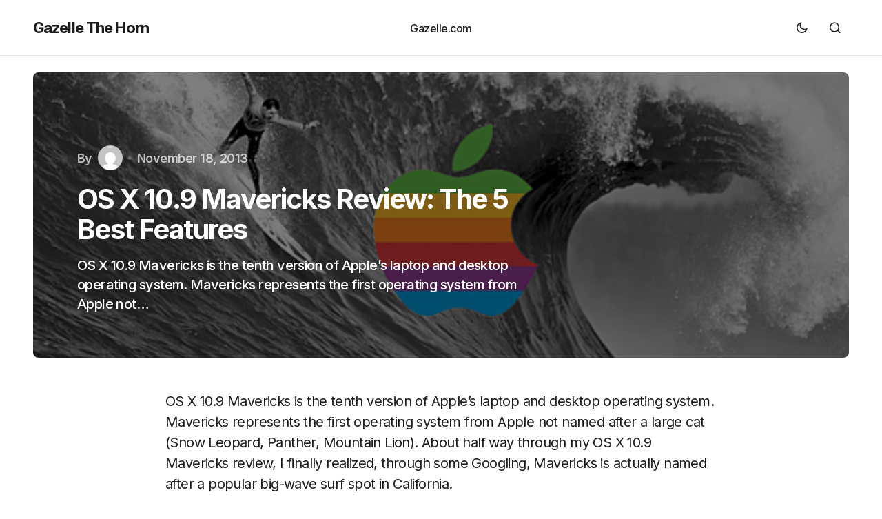

--- FILE ---
content_type: text/css
request_url: https://www.gazelle.com/thehorn/wp-content/cache/wpfc-minified/8lcbaqr4/dmfbq.css
body_size: 5028
content:
.group {
*zoom: 1;
}
.group:before, .group:after {
display: table;
content: "";
line-height: 0;
}
.group:after {
clear: both;
}/*/*//**/@font-face {
font-family: 'Slide-icons';
src: url(//www.gazelle.com/thehorn/wp-content/plugins/wp-lightbox-bank/assets/images/wp-lightbox/fonts/Slide-icons.eot);
}
@font-face {
font-family: 'Slide-icons';
src: url([data-uri]) format('woff'), url([data-uri]) format('truetype');
font-weight: normal;
font-style: normal;
}
[data-icon]:before {
font-family: 'Slide-icons';
content: attr(data-icon);
speak: none;
font-weight: normal;
font-variant: normal;
text-transform: none;
line-height: 1;
-webkit-font-smoothing: antialiased;
-moz-osx-font-smoothing: grayscale;
} .lightGallery {
overflow: hidden!important;
}
#lightGallery-Gallery img {
border: none!important;
}
#lightGallery-outer {
width: 100%;
height: 100%;
position: fixed;
top: 0;
left: 0;
z-index: 99999!important;
overflow: hidden;
-webkit-user-select: none;
-moz-user-select: none;
user-select: none;
opacity: 1;
-webkit-transition: opacity 0.35s ease;
-moz-transition: opacity 0.35s ease;
-o-transition: opacity 0.35s ease;
-ms-transition: opacity 0.35s ease;
transition: opacity 0.35s ease;
background: #0d0d0d;
} #lightGallery-Gallery.opacity {
opacity: 1;
transition: all 1s ease 0s;
-moz-transition: all 1s ease 0s;
-webkit-transition: all 1s ease 0s;
-o-transition: all 1s ease 0s;
-ms-transition: all 1s ease 0s;
}
#lightGallery-Gallery.opacity .thumb_cont {
opacity: 1;
}
#lightGallery-Gallery.fadeM {
opacity: 0;
transition: all 0.5s ease 0s;
-moz-transition: all 0.5s ease 0s;
-webkit-transition: all 0.5s ease 0s;
-o-transition: all 0.5s ease 0s;
-ms-transition: all 0.5s ease 0s;
}  #lightGallery-Gallery {
height: 100%;
opacity: 0;
width: 100%;
position: relative;
transition: all 1s ease 0s;
-moz-transition: all 1s ease 0s;
-webkit-transition: all 1s ease 0s;
-o-transition: all 1s ease 0s;
-ms-transition: all 1s ease 0s;
}
#lightGallery-slider {
height: 100%;
left: 0;
top: 0;
width: 100%;
position: absolute; }
#lightGallery-slider .lightGallery-slide {
background: url(//www.gazelle.com/thehorn/wp-content/plugins/wp-lightbox-bank/assets/images/wp-lightbox/loading.gif) no-repeat scroll center center transparent;
display: inline-block;
height: 100%;
line-height: 1px;
text-align: center;
width: 100%;
}
.lightGallery-slide > img
{
cursor:pointer;
}
#lightGallery-slider.slide .lightGallery-slide, #lightGallery-slider.useLeft .lightGallery-slide  {
position: absolute;
opacity: 0.4;
}
#lightGallery-slider.fadeM .lightGallery-slide {
position: absolute;
left: 0;
opacity: 0;
}
#lightGallery-slider.animate .lightGallery-slide {
position: absolute;
left: 0;
}
#lightGallery-slider.fadeM .current {
opacity: 1;
z-index: 9;
}
#lightGallery-Gallery.opacity .lightGallery-slide.current img, #lightGallery-Gallery.opacity .lightGallery-slide.current iframe {
transform: scale(1, 1);
-moz-transform: scale(1, 1);
-ms-transform: scale(1, 1);
-webkit-transform: scale(1, 1);
-o-transform: scale(1, 1);
}
.lightGallery-slide.current img, .lightGallery-slide.current iframe {
transform: scale(0.5, 0.5);
-moz-transform: scale(0.5, 0.5);
-ms-transform: scale(0.5, 0.5);
-webkit-transform: scale(0.5, 0.5);
-o-transform: scale(0.5, 0.5);
transition: all 1s ease 0s;
-moz-transition: all 1s ease 0s;
-webkit-transition: all 1s ease 0s;
-o-transition: all 1s ease 0s;
-ms-transition: all 1s ease 0s;
}
#lightGallery-Gallery.fadeM .lightGallery-slide.current img, #lightGallery-Gallery.fadeM .lightGallery-slide.current iframe {
transform: scale(0.5, 0.5);
-moz-transform: scale(0.5, 0.5);
-ms-transform: scale(0.5, 0.5);
-webkit-transform: scale(0.5, 0.5);
-o-transform: scale(0.5, 0.5);
}
#lightGallery-slider.fadeM.on .current {
opacity: 1;
transition: all 0.5s ease 0s;
-moz-transition: all 0.5s ease 0s;
-webkit-transition: all 0.5s ease 0s;
-o-transition: all 0.5s ease 0s;
-ms-transition: all 0.5s ease 0s;
}
#lightGallery-slider.fadeM .lightGallery-slide {
transition: opacity 0.4s ease 0s;
-moz-transition: opacity 0.4s ease 0s;
-webkit-transition: opacity 0.4s ease 0s;
-o-transition: opacity 0.4s ease 0s;
-ms-transition: opacity 0.4s ease 0s;
}
#lightGallery-slider.slide .lightGallery-slide {
transform: translate3d(100%, 0px, 0px);
-moz-transform: translate3d(100%, 0px, 0px);
-ms-transform: translate3d(100%, 0px, 0px);
-webkit-transform: translate3d(100%, 0px, 0px);
-o-transform: translate3d(100%, 0px, 0px);
}
#lightGallery-slider.slide.on .lightGallery-slide {
opacity: 0;
}
#lightGallery-slider.slide .lightGallery-slide.current {
opacity: 1 !important;
transform: translate3d(0px, 0px, 0px) !important;
-moz-transform: translate3d(0px, 0px, 0px) !important;
-ms-transform: translate3d(0px, 0px, 0px) !important;
-webkit-transform: translate3d(0px, 0px, 0px) !important;
-o-transform: translate3d(0px, 0px, 0px) !important;
}
#lightGallery-slider.slide .lightGallery-slide.prevSlide {
opacity: 0;
transform: translate3d(-100%, 0px, 0px);
-moz-transform: translate3d(-100%, 0px, 0px);
-ms-transform: translate3d(-100%, 0px, 0px);
-webkit-transform: translate3d(-100%, 0px, 0px);
-o-transform: translate3d(-100%, 0px, 0px);
}
#lightGallery-slider.slide .lightGallery-slide.nextSlide {
opacity: 0;
transform: translate3d(100%, 0px, 0px);
-moz-transform: translate3d(100%, 0px, 0px);
-ms-transform: translate3d(100%, 0px, 0px);
-webkit-transform: translate3d(100%, 0px, 0px);
-o-transform: translate3d(100%, 0px, 0px);
}
#lightGallery-slider.useLeft .lightGallery-slide {
left:100%;
}
#lightGallery-slider.useLeft.on .lightGallery-slide {
opacity: 0;
}
#lightGallery-slider.useLeft .lightGallery-slide.current {
opacity: 1 !important;
left:0% !important;
}
#lightGallery-slider.useLeft .lightGallery-slide.prevSlide {
opacity: 0;
left:-100%;
}
#lightGallery-slider.useLeft .lightGallery-slide.nextSlide {
opacity: 0;
left:100%;
}
#lightGallery-slider.slide.on .lightGallery-slide, #lightGallery-slider.slide.on .current, #lightGallery-slider.slide.on .prevSlide, #lightGallery-slider.slide.on .nextSlide {
transition: all 1s cubic-bezier(0, 0, 0.25, 1) 0s;
-moz-transition: all 1s cubic-bezier(0, 0, 0.25, 1) 0s;
-webkit-transition: all 1s cubic-bezier(0, 0, 0.25, 1) 0s;
-o-transition: all 1s cubic-bezier(0, 0, 0.25, 1) 0s;
-ms-transition: all 1s cubic-bezier(0, 0, 0.25, 1) 0s;
}
#lightGallery-slider.speed .lightGallery-slide, #lightGallery-slider.speed .current, #lightGallery-slider.speed .prevSlide, #lightGallery-slider.speed .nextSlide {
transition-duration: inherit !important;
-moz-transition-duration: inherit !important;
-webkit-transition-duration: inherit !important;
-o-transition-duration: inherit !important;
-ms-transition-duration: inherit !important;
}
#lightGallery-slider.timing .lightGallery-slide, #lightGallery-slider.timing .current, #lightGallery-slider.timing .prevSlide, #lightGallery-slider.timing .nextSlide {
transition-timing-function: inherit !important;
-moz-transition-timing-function: inherit !important;
-webkit-transition-timing-function: inherit !important;
-o-transition-timing-function: inherit !important;
-ms-transition-timing-function: inherit !important;
}
#lightGallery-slider .lightGallery-slide:before {
content: "";
display: inline-block;
height: 50%;
width: 1px;
margin-right: -1px;
}
#lightGallery-slider .lightGallery-slide img {
display: inline-block;
max-height: 100%;
max-width: 100%;
cursor: -moz-grabbing;
cursor: grab;
cursor: -webkit-grab;
margin: 0;
padding: 0;
width: auto;
height: auto;
vertical-align: middle;
}  #lightGallery-action {
bottom: 20px;
position: absolute;
left: 50%;
margin-left: -30px;
z-index: 9;
-webkit-backface-visibility: hidden;
}
#lightGallery-action a {
margin: 0 3px 0 0 !important;
-webkit-border-radius: 2px;
-moz-border-radius: 2px;
border-radius: 2px;
position: relative;
top: auto;
left: auto;
bottom: auto;
right: auto;
display: inline-block !important;
display: inline-block;
vertical-align: middle;
*display: inline;
*zoom: 1;
background-color: #000;
background-color: rgba(0, 0, 0, 0.65);
font-size: 16px;
width: 28px;
height: 28px;
font-family: 'Slide-icons';
color: #FFF;
cursor: pointer;
}
#lightGallery-action a.disabled {
opacity: 0.6;
filter: alpha(opacity=60);
cursor: default;
background-color: #000;
background-color: rgba(0, 0, 0, 0.65) !important;
}
#lightGallery-action a:hover, #lightGallery-action a:focus {
background-color: #000;
background-color: rgba(0, 0, 0, 0.85);
}
#lightGallery-action a#lightGallery-prev:before, #lightGallery-action a#lightGallery-next:after {
left: 5px;
bottom: 3px;
position: absolute;
}
#lightGallery-action a#lightGallery-prev:before {
content: "\e01d";
}
#lightGallery-action a#lightGallery-next:after {
content: "\e01b";
}
#lightGallery-action a.cLthumb:after {
font-family: 'Slide-icons';
content: "\e01c";
left: 6px;
bottom: 4px;
font-size: 16px;
position: absolute;
}  #lightGallery_counter {
bottom: 52px;
text-align: center;
width: 100%;
position: absolute;
z-index: 9;
color: #FFFFFF;
} #lightGallery-Gallery .thumb_cont {
position: absolute;
bottom: 0;
width: 100%;
-webkit-box-sizing: border-box;
-moz-box-sizing: border-box;
box-sizing: border-box;
background-color: #000000;
-webkit-transition: max-height 0.4s ease-in-out;
-moz-transition: max-height 0.4s ease-in-out;
-o-transition: max-height 0.4s ease-in-out;
-ms-transition: max-height 0.4s ease-in-out;
transition: max-height 0.4s ease-in-out;
z-index: 9;
max-height: 0;
opacity: 0;
}
#lightGallery-Gallery .thumb_cont.open {
max-height: 350px;
}
#lightGallery-Gallery .thumb_cont .thumb_inner {
margin-left: -12px;
padding: 12px;
max-height: 290px;
overflow-y: auto;
}
#lightGallery-Gallery .thumb_cont .thumb_info {
background-color: #333;
padding: 7px 20px;
}
#lightGallery-Gallery .thumb_cont .thumb_info .count {
color: #ffffff;
font-weight: bold;
font-size: 12px;
}
#lightGallery-Gallery .thumb_cont .thumb_info .close {
color: #FFFFFF;
display: block;
float: right !important;
width: 28px;
position: relative;
height: 28px;
border-radius: 2px;
margin-top: -4px;
background-color: #000;
background-color: rgba(0, 0, 0, 0.65);
-webkit-transition: background-color 0.3s ease 0s;
-moz-transition: background-color 0.3s ease 0s;
-o-transition: background-color 0.3s ease 0s;
-ms-transition: background-color 0.3s ease 0s;
transition: background-color 0.3s ease 0s;
z-index: 1090;
cursor: pointer;
}
#lightGallery-Gallery .thumb_cont .thumb_info .close i:after {
left: 6px;
position: absolute;
top: 4px;
}
#lightGallery-Gallery .thumb_cont .thumb_info .close i:after, #lightGallery-close:after {
content: "\e01a";
font-family: 'Slide-icons';
font-style: normal;
font-size: 16px;
}
#lightGallery-Gallery .thumb_cont .thumb_info .close:hover {
text-decoration: none;
background-color: #000;
background-color: rgba(0, 0, 0, 1);
}
#lightGallery-Gallery .thumb_cont .thumb {
display: inline-block !important;
vertical-align: middle;
text-align: center;
*display: inline; *zoom: 1;
margin-bottom: 4px;
margin-left: 4px;
height: 50px;
width: 50px;
opacity: 0.6;
filter: alpha(opacity=60);
overflow: hidden;
border-radius: 3px;
border: 3px solid transparent;
cursor: pointer;
-webkit-transition: border-color linear .2s, opacity linear .2s;
-moz-transition: border-color linear .2s, opacity linear .2s;
-o-transition: border-color linear .2s, opacity linear .2s;
-ms-transition: border-color linear .2s, opacity linear .2s;
transition: border-color linear .2s, opacity linear .2s;
}
@media (min-width: 800px) {
#lightGallery-Gallery .thumb_cont .thumb {
width: 94px; }
}
#lightGallery-Gallery .thumb_cont .thumb > img {
height: auto;
max-width: 100%;
}
#lightGallery-Gallery .thumb_cont .thumb.active, #lightGallery-Gallery .thumb_cont .thumb:hover {
opacity: 1;
filter: alpha(opacity=100);
border-color: #ffffff;
}  #lightGallery-slider .video_cont {
display: inline-block;
max-height: 100%;
max-width: 100%;
margin: 0;
padding: 0;
width: auto;
height: auto;
vertical-align: middle;
}
#lightGallery-slider .video_cont {
background: none;
max-width: 1140px;
max-height: 100%;
width: 100%;
box-sizing: border-box;
-webkit-box-sizing: border-box;
-moz-box-sizing: border-box;
}
#lightGallery-slider .video {
width: 100%;
height: 0;
padding-bottom: 56.25%;
overflow: hidden;
position: relative;
}
#lightGallery-slider .video iframe {
width: 100%!important;
height: 100%!important;
position: absolute;
top: 0;
left: 0;
}  #lightGallery-slider .info {
background-color: #000;
background: none repeat scroll 0 0 rgba(0, 0, 0, 0.55);
color: #FFFFFF;
padding: 10px;
position: absolute;
top: 0;
width: 99%;
}
#lightGallery-slider .info span {
display: block;
line-height: 1;
}
#lightGallery-slider .info span:last-child {
padding: 10px;
}
#lightGallery-slider .info .title {
width: 95%;
line-height: 1.5em !important;
}   #lightGallery-close {
color: #FFFFFF;
height: 28px;
position: absolute;
right: 20px;
top: 20px;
width: 28px;
z-index: 1090;
cursor: pointer;
background-color: #000;
border-radius: 2px;
background-color: #000;
background-color: rgba(0, 0, 0, 0.65);
-webkit-transition: background-color 0.3s ease;
-moz-transition: background-color 0.3s ease;
-o-transition: background-color 0.3s ease;
-ms-transition: background-color 0.3s ease;
transition: background-color 0.3s ease;
-webkit-backface-visibility: hidden;
}
#lightGallery-close:after {
position: absolute;
right: 6px;
top: 3px;
}
#lightGallery-close:hover {
text-decoration: none;
background-color: #000;
}